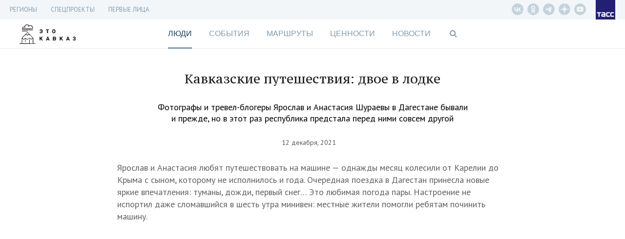

--- FILE ---
content_type: text/html; charset=UTF-8
request_url: https://etokavkaz.ru/video/kavkazskie-puteshestviya-dvoe-v-lodke
body_size: 14271
content:
<!DOCTYPE html>
<html lang="ru" ng-app="myApp" class="no-js" ng-init="$root.pageTitle = 'Кавказские путешествия: двое в лодке - Это Кавказ'; $root.currentSection='people'">
<head>
    <base href="/">
    <meta charset="utf-8">
    <meta http-equiv="X-UA-Compatible" content="IE=edge">
    <meta name="title" content="" />
<meta name="description" content="Фотографы и тревел-блогеры Ярослав и Анастасия Шураевы в Дагестане бывали и прежде, но в этот раз республика предстала перед ними совсем другой" />
<meta property="og:title" content="Кавказские путешествия: двое в лодке" />
<meta property="og:type" content="article" />
<meta property="og:image" content="https://cdn-media.tass.ru/etokavkaz/e/3/e34fac0e8850e20bf690c6f7de8ab746f06bace9.png" />
<meta property="og:description" content="Фотографы и тревел-блогеры Ярослав и Анастасия Шураевы в Дагестане бывали и прежде, но в этот раз республика предстала перед ними совсем другой" />
<meta property="og:url" content="https://etokavkaz.ru/video/kavkazskie-puteshestviya-dvoe-v-lodke" />
<meta name="twitter:card" content="summary_large_image" />
<meta property="fb:app_id" content="2358351007797103" />
<link rel="canonical" href="https://etokavkaz.ru/video/kavkazskie-puteshestviya-dvoe-v-lodke" />
<link rel="amphtml" href="https://etokavkaz.ru/amp/video/kavkazskie-puteshestviya-dvoe-v-lodke" />
<link rel="stylesheet" type="text/css" href="/assets/a58178e6/css/font-awesome.min.css" />
<link rel="stylesheet" type="text/css" href="/assets/280251c6/css/front-fonts.css" />
<link rel="stylesheet" type="text/css" href="/assets/e602f66e/css/layout-main.css" />
<link rel="stylesheet" type="text/css" href="/assets/e602f66e/css/banner.css" />
<link rel="stylesheet" type="text/css" href="/assets/e602f66e/css/overlay-main.css" />
<link rel="stylesheet" type="text/css" href="/assets/e602f66e/css/game.css" />
<link rel="stylesheet" type="text/css" href="/assets/e602f66e/css/blocks-overload.css" />
<link rel="stylesheet" type="text/css" href="/assets/c8b687fd/skin/blue.monday/css/jplayer.blue.monday.min.css" />
<script type="text/javascript" src="/assets/79aadafd/jquery.min.js"></script>
<script type="text/javascript" src="/assets/7bb406c5/angular.js/angular.min.js"></script>
<script type="text/javascript" src="/assets/7bb406c5/angular.js/angular-route.min.js"></script>
<script type="text/javascript" src="/assets/7bb406c5/angular.js/angular-animate.min.js"></script>
<script type="text/javascript" src="/assets/7bb406c5/angular.js/angular-touch.min.js"></script>
<script type="text/javascript" src="https://cdnjs.cloudflare.com/ajax/libs/angular-scroll/0.6.4/angular-scroll.min.js"></script>
<script type="text/javascript" src="/assets/11c6c2d8/modernizr.js"></script>
<script type="text/javascript" src="/assets/c8b687fd/jplayer/jquery.jplayer.min.js"></script>
<script type="text/javascript" src="/assets/320d531c/angular-jplayer.js"></script>
<script type="text/javascript" src="/assets/320d531c/angular-jplayer-templates.js"></script>
<script type="text/javascript" src="/assets/c96a8046/underscore-min.js"></script>
<script type="text/javascript" src="/assets/5fb6aa21/moment-with-locales.min.js"></script>
<script type="text/javascript" src="/assets/e602f66e/dist/app.min.js"></script>
<script type="text/javascript" src="/assets/ff5b7af0/copyright.js"></script>
<title ng-bind="$root.pageTitle">Кавказские путешествия: двое в лодке - Это Кавказ</title>
    <meta name="viewport" content="width=device-width, initial-scale=1">
    <meta name="scroll-history" content="false" />
    <meta name='yandex-verification' content='f704a35824e08659' />
    <meta name="google-site-verification" content="HC2kYkbAD7Uqcf8WDsvO7PQo1apSLgMTeOrIGRhevv4">
    <link rel="alternate" type="application/rss+xml" href="/rss" />
    <link rel="apple-touch-icon" sizes="76x76" href="/image/apple-touch-icons/apple-touch-icon-76x76.png">
    <link rel="apple-touch-icon" sizes="120x120" href="/image/apple-touch-icons/apple-touch-icon-120x120.png">
    <link rel="apple-touch-icon" sizes="152x152" href="/image/apple-touch-icons/apple-touch-icon-152x152.png">
    <link rel="apple-touch-icon" sizes="167x167" href="/image/apple-touch-icons/apple-touch-icon-167x167.png">
    <link rel="apple-touch-icon" sizes="180x180" href="/image/apple-touch-icons/apple-touch-icon-180x180.png">

    <!--DFP-->
    <script type="text/javascript">
        /*<![CDATA[*/
        var banners = [
            {"id":"adfox_165934640619697160","code":"adfox_165934640619697160","params":{p1:'cvhgx',p2:'gcah'},"slug":"top" },
            {"id":"adfox_165934663038698809","code":"adfox_165934663038698809","params":{p1:'cvhgy',p2:'hiut'},"slug":"240_400"},
            {"id":"adfox_16593468410645670","code":"adfox_16593468410645670","params":{p1:'cvhha',p2:'gcbv'},"slug":"mobile_300_250"},
            {"id":"adfox_165934675291371181","code":"adfox_165934675291371181","params":{p1:'cvhgz',p2:'gcce'},"slug":"mobile_320_100"}
        ];
        /*]]>*/
    </script>
    <script>window.yaContextCb = window.yaContextCb || [];</script>
    <script src="https://yandex.ru/ads/system/context.js" async></script>
    <!-- DO NOT MODIFY -->
    <!--DFP-->

</head>
<body ng-controller="Main" ng-class="{
  'b-fullnews-open': newsIsOpen,
  'b-side-open': menuIsOpen,
  'has-header-small': $location.path() != '/',
  'without-sections': isSectionsHide,
  'without-footer': isFooterHide,
  'page-is-first-persons': $root.firstPersons.isInit(),
  'page-is-index-first-persons': $root.firstPersons.isIndex,
  'page-unsubscribe': isPageUnsubscribe,
  'body_single-page': isSinglePage,
  'single-page': pageIsSingle,
  'main-page': pageIsMain,
}" id="body" ng-cloak>
<script async defer type="text/javascript" src="//vk.com/js/api/openapi.js?"></script>
<script type="text/javascript">
new Image().src = "//counter.yadro.ru/hit;TASS_total?r"+
escape(document.referrer)+((typeof(screen)=="undefined")?"":
";s"screen.width""screen.height""+(screen.colorDepth?
screen.colorDepth:screen.pixelDepth))";u"+escape(document.URL)
";"+Math.random();</script>

<!-- Yandex.Metrika counter -->
<script type="text/javascript" >
   (function(m,e,t,r,i,k,a){m[i]=m[i]||function()
{(m[i].a=m[i].a||[]).push(arguments)}
;
   m[i].l=1*new Date();k=e.createElement(t),a=e.getElementsByTagName(t)[0],k.async=1,k.src=r,a.parentNode.insertBefore(k,a)})
   (window, document, "script", "https://mc.yandex.ru/metrika/tag.js", "ym");
 
   ym(31231540, "init",
{         clickmap:true,         trackLinks:true,         accurateTrackBounce:true,         trackHash:true    }
);
</script>
<noscript><div><img src="https://mc.yandex.ru/watch/31231540" style="position:absolute; left:-9999px;" alt="" /></div></noscript>

<script type="text/javascript">
    window.isMainPage = !!'';
</script>

<div class="b-search" ng-class="{'b-search_opened': $root.isShowSearchForm}">
    <div class="b-search__shadow"></div>
    <div class="b-search__header">
        <div class="b-search__wrap wrap">
            <input type="text"
                   class="b-search__input"
                   placeholder="Поиск по сайту"
                   ng-model="search.short"
                   ng-change="searchShort()"
                   ng-model-options="{debounce: 500}"
                   ng-keypress="searchKeyPress($event)">
            <div class="b-search__close" ng-click="$root.isShowSearchForm=false;resetSearch();">
                <div class="icon"></div>
            </div>
        </div>
    </div>
    <div class="b-search__results">
        <div class="wrap">
            <div class="b-search__result" ng-animate="'animate'" ng-repeat="result in searchResult.short">
                <div class="datetime">{{result.published_at}}</div>
                <a ng-href="{{result.url}}" class="title" ng-click="$root.isShowSearchForm=false;resetSearch();">{{result.title}}</a>
            </div>
            <div class="b-search__result b-search__result_all" ng-show="searchResult.short.length>0">
                <a ng-click="goSearch()" class="title">Показать все результаты &rarr;</a>
            </div>
        </div>
    </div>
</div>
<div class="wrap-banner-top">
  
<div class="b-banner b-banner_dfp b-banner_slug-mobile_320_100">
    <div id="adfox_165934675291371181"></div>
</div>
<div class="b-check-visible_slug-mobile_320_100"></div>  
<div class="b-banner b-banner_dfp b-banner_slug-top">
    <div id="adfox_165934640619697160"></div>
</div>
<div class="b-check-visible_slug-top"></div></div>

<div class="wrap-header_fixed" ng-class="{'wrap-header_showed': header.isFixed }">
  
<div class="b-header-fixed" ng-class="{'b-header-fixed__without-button-back': isFirstPage()}">
    <div class="b-header-fixed__back" href ng-click="$back()"></div>
    <a class="b-header-fixed__logo" href="/"></a>
    <div class="b-header-fixed__menu">
        <div class="menu">
            <div class="menu__titles">
                <a ng-class="{&quot;menu__title_active&quot;: $root.currentSection == &quot;people&quot;}" class="menu__title" href="https://etokavkaz.ru/sections/people">Люди</a><a ng-class="{&quot;menu__title_active&quot;: $root.currentSection == &quot;page&quot;}" class="menu__title" href="https://etokavkaz.ru/sections/page">История Кабардино-Балкарии</a><a ng-class="{&quot;menu__title_active&quot;: $root.currentSection == &quot;life&quot;}" class="menu__title" href="https://etokavkaz.ru/sections/life">События</a><a ng-class="{&quot;menu__title_active&quot;: $root.currentSection == &quot;space&quot;}" class="menu__title" href="https://etokavkaz.ru/sections/space">Маршруты</a><a ng-class="{&quot;menu__title_active&quot;: $root.currentSection == &quot;values&quot;}" class="menu__title" href="https://etokavkaz.ru/sections/values">Ценности</a>            </div>
            <menu class="menu__links">
                <li class="links__item">
                    <a class="links__title">Регионы <span class="links__state"></span></a>
                    <div class="sublinks">
                        <a class="sublinks__item" target="_self" href="/dagestan">Дагенстан</a>
                        <a class="sublinks__item" target="_self" href="/ingushetija">Ингушетия</a>
                        <a class="sublinks__item" target="_self" href="/kbr">Кабардино-Балкария</a>
                        <a class="sublinks__item" target="_self" href="/kchr">Карачаево-Черкесия</a>
                        <a class="sublinks__item" target="_self" href="/sev_osetiya">Северная Осетия</a>
                        <a class="sublinks__item" target="_self" href="/stav_kray">Ставрополье</a>
                        <a class="sublinks__item" target="_self" href="/chechnya">Чечня</a>
                    </div>
                </li>
                <li class="links__item">
                    <a class="links__title" href="/pervye-litca-kavkaza">Первые лица Кавказа</a>
                </li>
                <li class="links__item">
                    <a class="links__title">Спецпроекты <span class="links__state"></span></a>
                <div class="sublinks">
                    <a class="sublinks__item" target="_self" href="/spec/chuzih-detej-ne-bivaet">Чужих детей не бывает</a>
                    <a class="sublinks__item" target="_self" href="/spec/victory_day">Дожить до победы</a>
                    <a class="sublinks__item" target="_self" href="/derbent-2000">Дербент 2000</a>
                    <a class="sublinks__item" target="_self" href="/spec/mashuk-2015">Куда уходят гранты</a>
                    <a class="sublinks__item" target="_self" href="/spec/kak-spasti-mir">Как спасти мир</a>
                </div>
                </li>
                <li class="links__item links__item_divider"></li>
                                <li class="links__item" ng-class="{'links__item_active': $root.currentSection == 'people'}"
                    ng-click="$root.currentSection = 'people'">
                    <a class="links__title" href="https://etokavkaz.ru/sections/people">Люди</a>
                </li>
                                <li class="links__item" ng-class="{'links__item_active': $root.currentSection == 'page'}"
                    ng-click="$root.currentSection = 'page'">
                    <a class="links__title" href="https://etokavkaz.ru/sections/page">История Кабардино-Балкарии</a>
                </li>
                                <li class="links__item" ng-class="{'links__item_active': $root.currentSection == 'life'}"
                    ng-click="$root.currentSection = 'life'">
                    <a class="links__title" href="https://etokavkaz.ru/sections/life">События</a>
                </li>
                                <li class="links__item" ng-class="{'links__item_active': $root.currentSection == 'space'}"
                    ng-click="$root.currentSection = 'space'">
                    <a class="links__title" href="https://etokavkaz.ru/sections/space">Маршруты</a>
                </li>
                                <li class="links__item" ng-class="{'links__item_active': $root.currentSection == 'values'}"
                    ng-click="$root.currentSection = 'values'">
                    <a class="links__title" href="https://etokavkaz.ru/sections/values">Ценности</a>
                </li>
                
                <li class="links__item" ng-class="{'active': $root.currentSection == 'news'}"
                    ng-click="$root.currentSection = 'news'">
                    <a class="links__title" href="/news">Новости</a>
                </li>
            </menu>
        </div>
    </div>
    <div class="b-header-fixed__title" ng-show="$root.pageTitle">{{$root.pageTitleShort}}</div>
    <div class="b-header-fixed__panel" ng-init="isOpenSharingPanel=false" ng-class="{'b-header-fixed__panel_collapsed' : !isOpenSharingPanel}">
        <div class="sharing">
            <div class="sharing__group_all" ng-controller="SocialCtrl">
                <div class="sharing__item" ng-click="socialLinks('vk')">
                    <div class="fa fa-vk"></div>
                </div>
                <div class="sharing__group">
                    <div class="sharing__item" ng-click="socialLinks('ok')">
                        <div class="fa fa-odnoklassniki"></div>
                    </div>
                    <div class="sharing__item">
                        <div class="fa fa-envelope" ng-click="$root.subscribeForm.isShow=true"></div>
                    </div>
                </div>
                <a class="sharing__item sharing__item_whatsapp" href="whatsapp://send?text={{$root.href}}">
                    <div class="fa fa-whatsapp"></div>
                </a>
            </div>
            <div class="sharing__item sharing__item_share sharing__item_no-animate" ng-click="isOpenSharingPanel=true" ng-show="!isOpenSharingPanel">
                <div class="fa fa-ellipsis-h"></div>
                <div class="fa fa-share"></div>
            </div>
            <div class="sharing__item sharing__item_close sharing__item_no-animate" ng-click="isOpenSharingPanel=false" ng-show="isOpenSharingPanel">
                <div class="icon_close"></div>
            </div>
        </div>
        <div class="search">
            <div class="fa fa-search" ng-click="$root.isShowSearchForm=true"></div>
        </div>
        <div class="menu">
            <div class="icon_menu" ng-click="toggleMenu(true)"></div>
        </div>
    </div>
  <div class="b-header-fixed__progressbar" ng-style="{'width': header.progressbar.position + '%'}"></div>
</div>
</div>

<div class="wrap-header_static">

  <div class="wrap-menu-additional">
    <div class="b-menu-additional">
  <div class="b-menu-additional__links">
    <div class="links">
            <div class="links__item">
        <a class="links__title" target="_self" href="/longread">Регионы</a>                <div class="sublinks">
            <a class="sublinks__item" target="_self" href="/dagestan">Дагестан</a><a class="sublinks__item" target="_self" href="/ingushetija">Ингушетия</a><a class="sublinks__item" target="_self" href="/kbr">Кабардино-Балкария</a><a class="sublinks__item" target="_self" href="/kchr">Карачаево-Черкесия</a><a class="sublinks__item" target="_self" href="/sev_osetiya">Северная Осетия</a><a class="sublinks__item" target="_self" href="/stav_kray">Ставрополье</a><a class="sublinks__item" target="_self" href="/chechnya">Чечня</a>        </div>
            </div>
            <div class="links__item">
        <a class="links__title" target="_self">СПЕЦПРОЕКТЫ</a>                <div class="sublinks">
            <a href="https://spec.tass.ru/seasons-etokavkaz/" rel="nofollow" class="sublinks__item" >Кавказские сезоны</a><a href="https://spec.tass.ru/etokavkazgame/" rel="nofollow" class="sublinks__item" >Покорители вершин. Квест по тропам Северного Кавказа</a><a href="https://expoinvest.etokavkaz.ru/" rel="nofollow" class="sublinks__item" >Кавказская инвестиционная выставка</a><a class="sublinks__item" target="_self" href="https://etokavkaz.ru/spec/victory_day">Дожить до победы</a><a class="sublinks__item" href="https://etokavkaz.ru/spec/prikazano_deportirovat">Приказано депортировать</a><a class="sublinks__item" href="https://etokavkaz.ru/spec/amuzgi">Оживляя Амузги</a><a class="sublinks__item" href="https://etokavkaz.ru/spec/granti-2016">На энтузиазме и гранте</a><a class="sublinks__item" href="https://etokavkaz.ru/spec/vipusk">После уроков</a><a class="sublinks__item" href="https://etokavkaz.ru/spec/euro2018">Жизнь в схватке</a><a href="http://spec.tass.ru/yahting/" rel="nofollow" class="sublinks__item" target="_self" >Свистать всех наверх!</a><a class="sublinks__item" target="_blank" href="https://etokavkaz.ru/spec/ptici_kavkaza">Птицы Кавказа</a><a href="https://photo2020.etokavkaz.ru/" rel="nofollow" class="sublinks__item" >Фотоконкурс. Кавказ без границ</a><a href="https://grozny.etokavkaz.ru/" rel="nofollow" class="sublinks__item" >Звездный Грозный</a><a href="https://sevkavfest.etokavkaz.ru/" rel="nofollow" class="sublinks__item" >Фестиваль «Северный Кавказ: синтез мира, синтез искусств»</a><a href="https://voina.etokavkaz.ru/" rel="nofollow" class="sublinks__item" >Кавказская война</a><a href="https://elbrus.etokavkaz.ru/" rel="nofollow" class="sublinks__item" >Эльбрус для всех</a><a href="http://photokonkurs2017.tass.ru/" rel="nofollow" class="sublinks__item" target="_self" >Фотоконкурс. Стоп-кадр</a><a href="http://spec.tass.ru/9maykavkaz/" rel="nofollow" class="sublinks__item" target="_self" >Битва за Кавказ</a><a href="https://11sekretov.etokavkaz.ru/" rel="nofollow" class="sublinks__item" target="_self" >11 секретов крепкого брака</a><a href="https://nauka.etokavkaz.ru/" rel="nofollow" class="sublinks__item" target="_self" >Как наука побеждает</a><a class="sublinks__item" target="_self" href="/khrebet/ru">Хребет</a><a class="sublinks__item" href="https://etokavkaz.ru/spec/victimsday2018">«В любой момент тебя и твоих родных перемелет эта страшная машина»</a><a class="sublinks__item" target="_self" href="https://etokavkaz.ru/spec/chuzih-detej-ne-bivaet">Чужих детей не бывает</a><a class="sublinks__item" href="https://etokavkaz.ru/spec/zaur">Горец и его мечта</a><a class="sublinks__item" target="_self" href="https://etokavkaz.ru/spec/mashuk-2015">Куда уходят гранты</a><a class="sublinks__item" target="_self" href="/derbent-2000">Дербент 2000</a><a class="sublinks__item" target="_self" href="https://etokavkaz.ru/spec/kak-spasti-mir">Как спасти мир</a><a class="sublinks__item" href="https://etokavkaz.ru/spec/hadj">Хадж: 15 вопросов о главном событии в жизни мусульманина</a><a class="sublinks__item" href="https://etokavkaz.ru/spec/buket-gorca">Букет горца: все о горском чае</a><a href="http://itogi2016.etokavkaz.ru/" rel="nofollow" class="sublinks__item" target="_self" >Этот год запомнится</a><a class="sublinks__item" href="https://etokavkaz.ru/spec/itogi2018">Кавказ — 2018</a><a class="sublinks__item" href="https://etokavkaz.ru/pervye-litca-kavkaza">Первые лица</a><a class="sublinks__item" href="https://etokavkaz.ru/spec/kubachi">Кубачи: полный гид по древнему аулу мастеров в Дагестане</a><a class="sublinks__item" href="https://etokavkaz.ru/spec/drakony-okhranyayushchie-dom">Драконы, охраняющие дом</a><a class="sublinks__item" href="https://etokavkaz.ru/spec/eto-kavkaz-gde-serdtce-zamiraet-i-kuda-khochetsya-vernutsya">«Это Кавказ»: где сердце замирает и куда хочется вернуться</a>        </div>
            </div>
            <div class="links__item">
        <a class="links__title" href="https://etokavkaz.ru/pervye-litca-kavkaza">Первые лица</a>            </div>
    </div>
  </div>
  <div class="b-menu-additional__panel">
    <div class="b-menu-additional__social">
      <div class="social">
          <a href="https://vk.com/etokavkaz_official" rel="nofollow" class="social__item vk__header" target="_blank"></a>
          <a href="https://ok.ru/group/52985344819345" rel="nofollow" class="social__item odnoklassniki__header" target="_blank"></a>
          <a href="https://t.me/etokavkaz_ru" rel="nofollow" class="social__item telegram__header" target="_blank"></a>
          <a href="https://dzen.ru/etokavkaz.ru" rel="nofollow" class="social__item dzen__header" target="_blank"></a>
          <a href="https://www.youtube.com/@eto_kavkaz" rel="nofollow" class="social__item youtube-play__header" target="_blank"></a>
      </div>
    </div>
  </div>
  <a class="logo logo_tass" href="http://tass.ru"></a>
  <div class="menu-link fa fa-bars" ng-click="toggleMenu(true)"></div>
</div>
  </div>

  <div class="wrap-top">
      <header class="wrap header">
    <a href="/" class="logo-kavkaz" ng-class="{'logo-kavkaz_moved-banner': $root.DFP.statuses['mobile_320_100'].isInit && $('.b-banner_slug-mobile_320_100').height()}"></a>
    <a href ng-click="$back()" class="header__back" ng-hide="isFirstPage()"></a>
</header>
      <div class="wrap wrap-menu">
        <nav class="b-nav">
    <a ng-class="{&quot;active&quot;: $root.currentSection == &quot;people&quot;}" ng-click="$root.currentSection = &quot;people&quot;" href="https://etokavkaz.ru/sections/people">Люди</a><a ng-class="{&quot;active&quot;: $root.currentSection == &quot;life&quot;}" ng-click="$root.currentSection = &quot;life&quot;" href="https://etokavkaz.ru/sections/life">События</a><a ng-class="{&quot;active&quot;: $root.currentSection == &quot;space&quot;}" ng-click="$root.currentSection = &quot;space&quot;" href="https://etokavkaz.ru/sections/space">Маршруты</a><a ng-class="{&quot;active&quot;: $root.currentSection == &quot;values&quot;}" ng-click="$root.currentSection = &quot;values&quot;" href="https://etokavkaz.ru/sections/values">Ценности</a><a ng-class="{&quot;active&quot;: $root.currentSection == &quot;news&quot;}" ng-click="$root.currentSection = &quot;news&quot;" href="/news">Новости</a>    <span class="search fa fa-search" ng-click="$root.isShowSearchForm=true"></span>
</nav>
<div class="menu-link fa fa-bars" ng-click="menuIsOpen=true"></div>      </div>
  </div>

</div>

<div class="side">
    <div class="side__shadow"></div>
    <div class="side__content">
        <div class="side__wrapper">
            <nav class="side__additional-menu">
                <menu class="links">
            <li class="links__item">
        <a class="links__title" target="_self">Регионы<span class="links__state"></span></a>                    <div class="sublinks">
                <a class="sublinks__item" target="_self" href="/dagestan">Дагестан</a><a class="sublinks__item" target="_self" href="/ingushetija">Ингушетия</a><a class="sublinks__item" target="_self" href="/kbr">Кабардино-Балкария</a><a class="sublinks__item" target="_self" href="/kchr">Карачаево-Черкесия</a><a class="sublinks__item" target="_self" href="/sev_osetiya">Северная Осетия</a><a class="sublinks__item" target="_self" href="/stav_kray">Ставрополье</a><a class="sublinks__item" target="_self" href="/chechnya">Чечня</a>            </div>
            </li>
            <li class="links__item">
        <a class="links__title" target="_self">СПЕЦПРОЕКТЫ<span class="links__state"></span></a>                    <div class="sublinks">
                <a href="https://spec.tass.ru/seasons-etokavkaz/" rel="nofollow" class="sublinks__item" >Кавказские сезоны</a><a href="https://spec.tass.ru/etokavkazgame/" rel="nofollow" class="sublinks__item" >Покорители вершин. Квест по тропам Северного Кавказа</a><a href="https://expoinvest.etokavkaz.ru/" rel="nofollow" class="sublinks__item" >Кавказская инвестиционная выставка</a><a class="sublinks__item" target="_self" href="https://etokavkaz.ru/spec/victory_day">Дожить до победы</a><a class="sublinks__item" href="https://etokavkaz.ru/spec/prikazano_deportirovat">Приказано депортировать</a><a class="sublinks__item" href="https://etokavkaz.ru/spec/amuzgi">Оживляя Амузги</a><a class="sublinks__item" href="https://etokavkaz.ru/spec/granti-2016">На энтузиазме и гранте</a><a class="sublinks__item" href="https://etokavkaz.ru/spec/vipusk">После уроков</a><a class="sublinks__item" href="https://etokavkaz.ru/spec/euro2018">Жизнь в схватке</a><a href="http://spec.tass.ru/yahting/" rel="nofollow" class="sublinks__item" target="_self" >Свистать всех наверх!</a><a class="sublinks__item" target="_blank" href="https://etokavkaz.ru/spec/ptici_kavkaza">Птицы Кавказа</a><a href="https://photo2020.etokavkaz.ru/" rel="nofollow" class="sublinks__item" >Фотоконкурс. Кавказ без границ</a><a href="https://grozny.etokavkaz.ru/" rel="nofollow" class="sublinks__item" >Звездный Грозный</a><a href="https://sevkavfest.etokavkaz.ru/" rel="nofollow" class="sublinks__item" >Фестиваль «Северный Кавказ: синтез мира, синтез искусств»</a><a href="https://voina.etokavkaz.ru/" rel="nofollow" class="sublinks__item" >Кавказская война</a><a href="https://elbrus.etokavkaz.ru/" rel="nofollow" class="sublinks__item" >Эльбрус для всех</a><a href="http://photokonkurs2017.tass.ru/" rel="nofollow" class="sublinks__item" target="_self" >Фотоконкурс. Стоп-кадр</a><a href="http://spec.tass.ru/9maykavkaz/" rel="nofollow" class="sublinks__item" target="_self" >Битва за Кавказ</a><a href="https://11sekretov.etokavkaz.ru/" rel="nofollow" class="sublinks__item" target="_self" >11 секретов крепкого брака</a><a href="https://nauka.etokavkaz.ru/" rel="nofollow" class="sublinks__item" target="_self" >Как наука побеждает</a><a class="sublinks__item" target="_self" href="/khrebet/ru">Хребет</a><a class="sublinks__item" href="https://etokavkaz.ru/spec/victimsday2018">«В любой момент тебя и твоих родных перемелет эта страшная машина»</a><a class="sublinks__item" target="_self" href="https://etokavkaz.ru/spec/chuzih-detej-ne-bivaet">Чужих детей не бывает</a><a class="sublinks__item" href="https://etokavkaz.ru/spec/zaur">Горец и его мечта</a><a class="sublinks__item" target="_self" href="https://etokavkaz.ru/spec/mashuk-2015">Куда уходят гранты</a><a class="sublinks__item" target="_self" href="/derbent-2000">Дербент 2000</a><a class="sublinks__item" target="_self" href="https://etokavkaz.ru/spec/kak-spasti-mir">Как спасти мир</a><a class="sublinks__item" href="https://etokavkaz.ru/spec/hadj">Хадж: 15 вопросов о главном событии в жизни мусульманина</a><a class="sublinks__item" href="https://etokavkaz.ru/spec/buket-gorca">Букет горца: все о горском чае</a><a href="http://itogi2016.etokavkaz.ru/" rel="nofollow" class="sublinks__item" target="_self" >Этот год запомнится</a><a class="sublinks__item" href="https://etokavkaz.ru/spec/itogi2018">Кавказ — 2018</a><a class="sublinks__item" href="https://etokavkaz.ru/pervye-litca-kavkaza">Первые лица</a><a class="sublinks__item" href="https://etokavkaz.ru/spec/kubachi">Кубачи: полный гид по древнему аулу мастеров в Дагестане</a><a class="sublinks__item" href="https://etokavkaz.ru/spec/drakony-okhranyayushchie-dom">Драконы, охраняющие дом</a><a class="sublinks__item" href="https://etokavkaz.ru/spec/eto-kavkaz-gde-serdtce-zamiraet-i-kuda-khochetsya-vernutsya">«Это Кавказ»: где сердце замирает и куда хочется вернуться</a>            </div>
            </li>
            <li class="links__item">
        <a class="links__title" href="https://etokavkaz.ru/pervye-litca-kavkaza">Первые лица</a>            </li>
    </menu>
            </nav>
            <nav class="side__main-menu">
                <menu>
            <li ng-class="{'active': $root.currentSection == 'people'}"
            ng-click="$root.currentSection = 'people'">
            <a href="https://etokavkaz.ru/sections/people">Люди</a>
        </li>
            <li ng-class="{'active': $root.currentSection == 'life'}"
            ng-click="$root.currentSection = 'life'">
            <a href="https://etokavkaz.ru/sections/life">События</a>
        </li>
            <li ng-class="{'active': $root.currentSection == 'space'}"
            ng-click="$root.currentSection = 'space'">
            <a href="https://etokavkaz.ru/sections/space">Маршруты</a>
        </li>
            <li ng-class="{'active': $root.currentSection == 'values'}"
            ng-click="$root.currentSection = 'values'">
            <a href="https://etokavkaz.ru/sections/values">Ценности</a>
        </li>
    
    <li ng-class="{'active': $root.currentSection == 'news'}"
        ng-click="$root.currentSection = 'news'">
        <a href="/news">Новости</a>
    </li>
</menu>            </nav>
            <form class="b-search-mob" ng-submit="openSearch('short');resetSearch()">
                <button class="search-text" type="submit">
                    <i class="fa fa-search"></i>
                </button>
                <input type="search" placeholder="Поиск" class="b-search-mob__input" ng-model="search.short" name="qSide">
                <button class="remove-text" type="button" ng-show="search.short.length>0" ng-click="resetSearch()">
                    <i class="fa fa-times"></i>
                </button>
            </form>
            <a href ng-click="menuIsOpen=false" class="js-close-menu side__close"></a>
        </div>
    </div>
</div>
<script type="text/javascript">
    $('.links__item:has(.links__state)').click(function(){
        $(this).toggleClass('links__item_open');
        $(this).find('.sublinks').slideToggle(300);
    })
</script>

<div class="wrap-white wrap-relative">
    <div ng-view class="wrap wrap-content" autoscroll="needToScrollTop">
      <div class="b-p-center b-p-nobd b-p-bottom b-p-without-vertical-photo">
    <div class="b-p-content ">
        <h1 class="b-p-content__title">Кавказские путешествия: двое в лодке</h1>
                    <div class="b-p-content__text">Фотографы и тревел-блогеры Ярослав и Анастасия Шураевы в Дагестане бывали и прежде, но в этот раз республика предстала перед ними совсем другой</div>
                <div class="b-p-content__details">
            <div class="b-p-content__published">12 декабря, 2021</div>
        </div>
    </div>
</div>
<div class="b-content__menu  b-content__menu_hidden menu"
    ng-class="{'b-content__menu_sticked' : $root.firstPersons.menu.isSticked, 'b-content__menu_open': $root.firstPersons.menu.isOpen}">
    <div class="menu__header">
        <div class="menu__back" ng-click="$back()" ng-hide="isFirstPage()"></div>
        <div class="menu__open" ng-click="$root.firstPersons.menu.open()"></div>
        <a href="/" class="logo logo_first-persons">
            <div class="logo__postfix">ПЕРВЫЕ ЛИЦА<br/>КАВКАЗА</div>
        </a>
        <div class="header__title">Кавказские путешествия: двое в лодке</div>
        <div class="logo logo_info" ng-click="$root.firstPersons.popup.open()"></div>
        <a href="http://tass.ru" class="logo logo_tass"></a>
    </div>
    <div class="menu__wrapper">
        <ul class="menu__items">
            <li class="menu__item menu__title" ng-click="goUp();$root.firstPersons.menu.close();">Кавказские путешествия: двое в лодке</li>
                        <div class="menu__close" ng-click="$root.firstPersons.menu.close()"></div>
        </ul>
    </div>
</div>


<div class="b-content page-content articleGA" ng-init="$root.firstPersons.init(!!0)">
        <div data-io-article-url="https://etokavkaz.ru/video/kavkazskie-puteshestviya-dvoe-v-lodke">
        <div data-block-hash="7e8568d7672f0fc12b308f56e4430bda">
    <p class="ng-scope">Ярослав и Анастасия любят путешествовать на машине — однажды месяц колесили от Карелии до Крыма с сыном, которому не исполнилось и года. Очередная поездка в Дагестан принесла новые яркие впечатления: туманы, дожди, первый снег… Это любимая погода пары. Настроение не испортил даже сломавшийся в шесть утра минивен: местные жители помогли ребятам починить машину.</p></div>
<div class="html-block b-widget fcenter" data-block-hash="2230369425" >
    <div class="html-content">
        <figure class="wide"> <iframe width="100%" height="563" src="https://www.youtube.com/embed/bl0clAyz5gM?VQ=HD720&showinfo=0" frameborder="0" allow="autoplay; encrypted-media" allowfullscreen></iframe></figure>    </div>
</div><p>
    </p>
    </div>

    </div>

<div class="b-banner b-banner_dfp b-banner_slug-mobile_300_250">
    <div id="adfox_16593468410645670"></div>
</div>
<div class="b-check-visible_slug-mobile_300_250"></div>
<div class="b-content_social" ng-controller="SocialCtrl" ng-init="withCounters=true">
    <div class="b-social__items">
        <div ng-click="socialLinks('vk', null, null, null, 'https://etokavkaz.ru/video/kavkazskie-puteshestviya-dvoe-v-lodke')"
           class="b-social__link b-social__link_vk">
           <div class="badge" ng-show="shareCounters.vk">{{shareCounters.vk}}</div>
       </div>
       <div ng-click="socialLinks('ok', null, null, null, 'https://etokavkaz.ru/video/kavkazskie-puteshestviya-dvoe-v-lodke')"
           class="b-social__link b-social__link_ok">
           <div class="badge" ng-show="shareCounters.ok">{{shareCounters.ok}}</div>
       </div>
    </div>
</div>
<div class="hr"></div>
<section class="tags-block clearfix">
    <h4>Рубрики</h4>
        <div class="tags-list">
                                        <a href="https://etokavkaz.ru/dagestan/tag" class="tag-item">Дагестан</a>
                            <a href="https://etokavkaz.ru/video" class="tag-item">Видео</a>
                    </div>
</section>
<div class="b-shadow b-shadow_first-persons" ng-if="$root.firstPersons.popup.isOpen" ng-click="$root.firstPersons.popup.close()">
    <div class="b-popup b-popup_first-persons" ng-click="$event.stopPropagation()">
        <div class="wrapper">
            <div class="close" ng-click="$root.firstPersons.popup.close()"></div>
            <div class="text">
                <b class="title">О ПРОЕКТЕ</b>
                <p><strong>«Первые лица Кавказа»</strong> — специальный проект портала «Это Кавказ» и информационного агентства ТАСС. В интервью с видными представителями региона — руководителями органов власти, главами крупнейших корпораций и компаний, лидерами общественного мнения, со всеми, кто действительно первый в своем деле, — мы говорим о главном: о жизни, о ценностях, о мыслях, о чувствах — обо всем, что не попадает в официальные отчеты, о самом личном и сокровенном.</p>
            </div>
        </div>
    </div>
</div>
<div class="hr"></div>
<div id="smi24" class="scale-smi24">
    <div class="smi24 wrap wrap-smi24">
        <div id="adfox_h_obmenka_smi_24"></div>
        <script type="text/javascript" charset="utf-8">
            window.yaContextCb.push(()=>{
                Ya.adfoxCode.create({
                    ownerId: 255516,
                    containerId: 'adfox_h_obmenka_smi_24',
                    params: {
                        p1: 'cwzae',
                        p2: 'y'
                    }
                })
            })
        </script>
    </div>
</div>
    <section class="b-items dynamic-articles b-items_see-also" ng-init="lengthArray = 6" ng-controller="tmSlider">
        <div class="b-items__title">СМОТРИТЕ ТАКЖЕ</div>
        <div class="b-items__scale" ng-style="{'margin-left': -curItem * 100 + '%'}"
            ng-swipe-left="next()" ng-swipe-right="prev()">
            <article class=" item load-more-item" data-time="1768463878" data-id="6654">
    <a style="background-image:url(https://cdn-media.tass.ru/width/300_9359b526/etokavkaz/a/b/abf1a19032bd2a398d427ea1ba846124ca109883.jpg)" href="https://etokavkaz.ru/obshchestvo/vmesto-karery-v-moskve-vid-na-gory"  class="item__img">
        <img class="item__format" src="[data-uri]"/>
            </a>
    <div class="item__info">
        <a href="https://etokavkaz.ru/obshchestvo" class="item__tag" target="_self">Общество</a>
    </div>
    <a class="unstyled-link" href="https://etokavkaz.ru/obshchestvo/vmesto-karery-v-moskve-vid-na-gory" >
        <h4 class="item__title">
            Вместо карьеры в Москве — вид на горы

        </h4>
    </a>
    <a class="item__text unstyled-link" href="https://etokavkaz.ru/obshchestvo/vmesto-karery-v-moskve-vid-na-gory">
        Четыре истории девушек из разных уголков России, которые нашли свой дом на Кавказе. Что заставило их остаться в регионе?    </a>
</article>
<article class=" item load-more-item" data-time="1768377393" data-id="6652">
    <a style="background-image:url(https://cdn-media.tass.ru/width/300_9359b526/etokavkaz/3/7/37a083f90d3e45ce37f2832915296f6d14639057.jpg)" href="https://etokavkaz.ru/sdelano-na-kavkaze/lokalnye-brendy-i-k-pop-kak-severnyi-kavkaz-menyaet-marketpleisy"  class="item__img">
        <img class="item__format" src="[data-uri]"/>
            </a>
    <div class="item__info">
        <a href="https://etokavkaz.ru/sdelano-na-kavkaze" class="item__tag" target="_self">Сделано на Кавказе</a>
    </div>
    <a class="unstyled-link" href="https://etokavkaz.ru/sdelano-na-kavkaze/lokalnye-brendy-i-k-pop-kak-severnyi-kavkaz-menyaet-marketpleisy" >
        <h4 class="item__title">
            Локальные бренды и K-pop. Как Северный Кавказ меняет маркетплейсы

        </h4>
    </a>
    <a class="item__text unstyled-link" href="https://etokavkaz.ru/sdelano-na-kavkaze/lokalnye-brendy-i-k-pop-kak-severnyi-kavkaz-menyaet-marketpleisy">
        Маркетплейсы инвестируют в логистику, продавцы приходят и уходят, а покупатели ищут на площадках товары с Северного Кавказа. Разбираемся, что покупают туристы, побывавшие в регионе, а что — местные    </a>
</article>
<article class=" item load-more-item" data-time="1768291375" data-id="6650">
    <a style="background-image:url(https://cdn-media.tass.ru/width/300_9359b526/etokavkaz/5/e/5e116c7bdee74535052ae8ca16c9801588fe3d8a.jpg)" href="https://etokavkaz.ru/mudrost/ya-prosto-mama"  class="item__img">
        <img class="item__format" src="[data-uri]"/>
            </a>
    <div class="item__info">
        <a href="https://etokavkaz.ru/mudrost" class="item__tag" target="_self">Мудрость</a>
    </div>
    <a class="unstyled-link" href="https://etokavkaz.ru/mudrost/ya-prosto-mama" >
        <h4 class="item__title">
            «Я просто мама»

        </h4>
    </a>
    <a class="item__text unstyled-link" href="https://etokavkaz.ru/mudrost/ya-prosto-mama">
        История женщины из горного Дагестана, которая воспитала десятерых детей, стала матерью-героиней и единственной опорой для семьи    </a>
</article>
<article class=" item load-more-item" data-time="1767944571" data-id="6646">
    <a style="background-image:url(https://cdn-media.tass.ru/width/300_9359b526/etokavkaz/c/7/c73504bc9a39fd89dcfb7204298a9470d678665c.jpg)" href="https://etokavkaz.ru/khoroshii-vkus/samye-populyarnye-blyuda-iz-regionov-severnogo-kavkaza-s-poshagovymi-retceptami"  class="item__img">
        <img class="item__format" src="[data-uri]"/>
            </a>
    <div class="item__info">
        <a href="https://etokavkaz.ru/khoroshii-vkus" class="item__tag" target="_self">Хороший вкус</a>
    </div>
    <a class="unstyled-link" href="https://etokavkaz.ru/khoroshii-vkus/samye-populyarnye-blyuda-iz-regionov-severnogo-kavkaza-s-poshagovymi-retceptami" >
        <h4 class="item__title">
            Самые популярные блюда из регионов Северного Кавказа с пошаговыми рецептами по версии ИИ

        </h4>
    </a>
    <a class="item__text unstyled-link" href="https://etokavkaz.ru/khoroshii-vkus/samye-populyarnye-blyuda-iz-regionov-severnogo-kavkaza-s-poshagovymi-retceptami">
        Как готовить самые популярные блюда Ставрополья, Карачаево-Черкесии, Кабардино-Балкарии, Северной Осетии, Ингушетии, Чечни и Дагестана    </a>
</article>
<article class=" item load-more-item" data-time="1767089113" data-id="6636">
    <a style="background-image:url(https://cdn-media.tass.ru/width/300_9359b526/etokavkaz/7/0/706df51297fca1260c4fcc43a2bb7d8b7e88cb8c.jpg)" href="https://etokavkaz.ru/khoroshii-vkus/sogrevayushchii-no-ne-goryachitelnyi"  class="item__img">
        <img class="item__format" src="[data-uri]"/>
            </a>
    <div class="item__info">
        <a href="https://etokavkaz.ru/khoroshii-vkus" class="item__tag" target="_self">Хороший вкус</a>
    </div>
    <a class="unstyled-link" href="https://etokavkaz.ru/khoroshii-vkus/sogrevayushchii-no-ne-goryachitelnyi" >
        <h4 class="item__title">
            Согревающий, но не горячительный

        </h4>
    </a>
    <a class="item__text unstyled-link" href="https://etokavkaz.ru/khoroshii-vkus/sogrevayushchii-no-ne-goryachitelnyi">
        Когда пробовать безалкогольный глинтвейн, если не в холодное время года? Собрали несколько рецептов напитка — от самого простого до немного замороченного    </a>
</article>
<article class=" item load-more-item" data-time="1767081323" data-id="6634">
    <a style="background-image:url(https://cdn-media.tass.ru/width/300_9359b526/etokavkaz/4/e/4e700f7f19c2acb020ce38b94a6688d1995a3ab4.png)" href="https://etokavkaz.ru/turizm/suvenir-s-aktcentom-chto-privezti-iz-poezdki-na-severnyi-kavkaz"  class="item__img">
        <img class="item__format" src="[data-uri]"/>
            </a>
    <div class="item__info">
        <a href="https://etokavkaz.ru/turizm" class="item__tag" target="_self">Туризм</a>
    </div>
    <a class="unstyled-link" href="https://etokavkaz.ru/turizm/suvenir-s-aktcentom-chto-privezti-iz-poezdki-na-severnyi-kavkaz" >
        <h4 class="item__title">
            Сувенир с акцентом: что привезти из поездки на Северный Кавказ

        </h4>
    </a>
    <a class="item__text unstyled-link" href="https://etokavkaz.ru/turizm/suvenir-s-aktcentom-chto-privezti-iz-poezdki-na-severnyi-kavkaz">
        Составили список кандидатов в ваш чемодан    </a>
</article>
        </div>
        <div class="b-items__pagination">
            <div class="pagination">
                            <div class="pagination__item" ng-click="curItem=0" ng-class="{'pagination__item_active': curItem == 0}"></div>
                            <div class="pagination__item" ng-click="curItem=1" ng-class="{'pagination__item_active': curItem == 1}"></div>
                            <div class="pagination__item" ng-click="curItem=2" ng-class="{'pagination__item_active': curItem == 2}"></div>
                            <div class="pagination__item" ng-click="curItem=3" ng-class="{'pagination__item_active': curItem == 3}"></div>
                            <div class="pagination__item" ng-click="curItem=4" ng-class="{'pagination__item_active': curItem == 4}"></div>
                            <div class="pagination__item" ng-click="curItem=5" ng-class="{'pagination__item_active': curItem == 5}"></div>
                        </div>
        </div>
    </section>
    </div>

    <footer bind-compiled-html="footerHtml"></footer>
</div>
<div class="b-button b-button_go-up" ng-class="{'b-button_sticked' : buttonGoUp.isSticked, 'b-button_hidden': !buttonGoUp.isShow}"
     ng-style="{'bottom': buttonGoUp.bottom + 'px'}" ng-click="goUp()"></div>
</body>

<script type="text/javascript">
  function range2Html(range){
    var div = document.createElement('div');
    div.appendChild(range.cloneContents());
    return div.innerHTML;
  }

  $(document).bind('keydown', function(e){
    if ((e.keyCode == 10 || e.keyCode == 13) && e.ctrlKey) {
      var typos = [];

      var punkts = [' ', '\r', '\n', ',', ';', ':', ',', '.','-'],
          selection = window.getSelection(),
          range = selection.getRangeAt(0).cloneRange(),
          textRange = range.toString(),
          hashBlocks = $(range.commonAncestorContainer).find('[data-block-hash]'),
          firstHashBlock = $(range.startContainer).parents('[data-block-hash]'),
          lastHashBlock = $(range.endContainer).parents('[data-block-hash]'),
          isSelectOne = true,
          hash = null,
          fragment = null;

      // если начало выделения в блоке с хэшом
      if(firstHashBlock.length) {
        while(!(~punkts.indexOf(textRange[0]))
          && 0 < range.startOffset) {
          range.setStart(range.startContainer, range.startOffset - 1);
          textRange = range.toString();
        }
      } else {
        range.setStartBefore(hashBlocks[0]);
        isSelectOne = false;
      }

      // если конец выделения в блоке с хэшом
      if(lastHashBlock.length) {
        textRange = range.toString();
        while(!(~punkts.indexOf(textRange[textRange.length - 1]))
          && range.endContainer.length >= range.endOffset + 1) {
          range.setEnd(range.endContainer, range.endOffset + 1);
          textRange = range.toString();
        }
      } else {
        range.setEndAfter(hashBlocks[hashBlocks.length - 1]);
        isSelectOne = false;
      }

      fragment = range.cloneContents();

      var innerHashBlocks = fragment.querySelectorAll('[data-block-hash]'),
          countHashBlock = innerHashBlocks.length;

      if(firstHashBlock.attr('data-block-hash') == lastHashBlock.attr('data-block-hash')
        && isSelectOne) {

        hash = $(range.startContainer).parents('[data-block-hash]').attr('data-block-hash');

        if(hash.length) {
          $.ajax({
            url: window.location.href,
            data: {
              typo: range2Html(range),
              block_hash: hash
            }
          });
        }
      } else {
        var rangeItem = range.cloneRange();
        for(var i = 0; i < countHashBlock; i++) {
          rangeItem.setStartBefore(innerHashBlocks[i]);
          rangeItem.setEndAfter(innerHashBlocks[i]);

          hash = innerHashBlocks[i].getAttribute('data-block-hash');

          if(hash.length) {
            $.ajax({
              url: window.location.href,
              data: {
                typo: range2Html(rangeItem),
                block_hash: hash
              }
            });
          }
        }
      }

      selection = window.getSelection ? window.getSelection() : document.selection ? document.selection : null;
      if(!!selection) selection.empty ? selection.empty() : selection.removeAllRanges();
    }
  });
</script>

</html>


--- FILE ---
content_type: text/html; charset=UTF-8
request_url: https://etokavkaz.ru/video/kavkazskie-puteshestviya-dvoe-v-lodke?short=1
body_size: 6187
content:
<meta name="title" content="" />
<meta name="description" content="Фотографы и тревел-блогеры Ярослав и Анастасия Шураевы в Дагестане бывали и прежде, но в этот раз республика предстала перед ними совсем другой" />
<meta property="og:title" content="Кавказские путешествия: двое в лодке" />
<meta property="og:type" content="article" />
<meta property="og:image" content="https://cdn-media.tass.ru/etokavkaz/e/3/e34fac0e8850e20bf690c6f7de8ab746f06bace9.png" />
<meta property="og:description" content="Фотографы и тревел-блогеры Ярослав и Анастасия Шураевы в Дагестане бывали и прежде, но в этот раз республика предстала перед ними совсем другой" />
<meta property="og:url" content="https://etokavkaz.ru/video/kavkazskie-puteshestviya-dvoe-v-lodke" />
<meta name="twitter:card" content="summary_large_image" />
<meta property="fb:app_id" content="2358351007797103" />
<link rel="canonical" href="https://etokavkaz.ru/video/kavkazskie-puteshestviya-dvoe-v-lodke" />
<link rel="amphtml" href="https://etokavkaz.ru/amp/video/kavkazskie-puteshestviya-dvoe-v-lodke?short=1" />
<div style="display:none" ng-init="$root.pageTitle='Кавказские путешествия: двое в лодке - Это Кавказ'"></div>
<div style="display:none" ng-init="$root.pageTitleShort='Кавказские путешествия: двое в лодке'"></div>
<div style="display:none" ng-init="$root.currentSection='people'"></div>
<div style="display:none" ng-init="$root.firstPersons.init(false)"></div>
<div style="display:none" ng-init="$root.firstPersons.isIndex=false;"></div>
<div class="b-p-center b-p-nobd b-p-bottom b-p-without-vertical-photo">
    <div class="b-p-content ">
        <h1 class="b-p-content__title">Кавказские путешествия: двое в лодке</h1>
                    <div class="b-p-content__text">Фотографы и тревел-блогеры Ярослав и Анастасия Шураевы в Дагестане бывали и прежде, но в этот раз республика предстала перед ними совсем другой</div>
                <div class="b-p-content__details">
            <div class="b-p-content__published">12 декабря, 2021</div>
        </div>
    </div>
</div>
<div class="b-content__menu  b-content__menu_hidden menu"
    ng-class="{'b-content__menu_sticked' : $root.firstPersons.menu.isSticked, 'b-content__menu_open': $root.firstPersons.menu.isOpen}">
    <div class="menu__header">
        <div class="menu__back" ng-click="$back()" ng-hide="isFirstPage()"></div>
        <div class="menu__open" ng-click="$root.firstPersons.menu.open()"></div>
        <a href="/" class="logo logo_first-persons">
            <div class="logo__postfix">ПЕРВЫЕ ЛИЦА<br/>КАВКАЗА</div>
        </a>
        <div class="header__title">Кавказские путешествия: двое в лодке</div>
        <div class="logo logo_info" ng-click="$root.firstPersons.popup.open()"></div>
        <a href="http://tass.ru" class="logo logo_tass"></a>
    </div>
    <div class="menu__wrapper">
        <ul class="menu__items">
            <li class="menu__item menu__title" ng-click="goUp();$root.firstPersons.menu.close();">Кавказские путешествия: двое в лодке</li>
                        <div class="menu__close" ng-click="$root.firstPersons.menu.close()"></div>
        </ul>
    </div>
</div>


<div class="b-content page-content articleGA" ng-init="$root.firstPersons.init(!!0)">
        <div data-io-article-url="https://etokavkaz.ru/video/kavkazskie-puteshestviya-dvoe-v-lodke">
        <div data-block-hash="7e8568d7672f0fc12b308f56e4430bda">
    <p class="ng-scope">Ярослав и Анастасия любят путешествовать на машине — однажды месяц колесили от Карелии до Крыма с сыном, которому не исполнилось и года. Очередная поездка в Дагестан принесла новые яркие впечатления: туманы, дожди, первый снег… Это любимая погода пары. Настроение не испортил даже сломавшийся в шесть утра минивен: местные жители помогли ребятам починить машину.</p></div>
<div class="html-block b-widget fcenter" data-block-hash="2230369425" >
    <div class="html-content">
        <figure class="wide"> <iframe width="100%" height="563" src="https://www.youtube.com/embed/bl0clAyz5gM?VQ=HD720&showinfo=0" frameborder="0" allow="autoplay; encrypted-media" allowfullscreen></iframe></figure>    </div>
</div><p>
    </p>
    </div>

    </div>

<div class="b-banner b-banner_dfp b-banner_slug-mobile_300_250">
    <div id="adfox_16593468410645670"></div>
</div>
<div class="b-check-visible_slug-mobile_300_250"></div>
<div class="b-content_social" ng-controller="SocialCtrl" ng-init="withCounters=true">
    <div class="b-social__items">
        <div ng-click="socialLinks('vk', null, null, null, 'https://etokavkaz.ru/video/kavkazskie-puteshestviya-dvoe-v-lodke')"
           class="b-social__link b-social__link_vk">
           <div class="badge" ng-show="shareCounters.vk">{{shareCounters.vk}}</div>
       </div>
       <div ng-click="socialLinks('ok', null, null, null, 'https://etokavkaz.ru/video/kavkazskie-puteshestviya-dvoe-v-lodke')"
           class="b-social__link b-social__link_ok">
           <div class="badge" ng-show="shareCounters.ok">{{shareCounters.ok}}</div>
       </div>
    </div>
</div>
<div class="hr"></div>
<section class="tags-block clearfix">
    <h4>Рубрики</h4>
        <div class="tags-list">
                                        <a href="https://etokavkaz.ru/dagestan/tag" class="tag-item">Дагестан</a>
                            <a href="https://etokavkaz.ru/video" class="tag-item">Видео</a>
                    </div>
</section>
<div class="b-shadow b-shadow_first-persons" ng-if="$root.firstPersons.popup.isOpen" ng-click="$root.firstPersons.popup.close()">
    <div class="b-popup b-popup_first-persons" ng-click="$event.stopPropagation()">
        <div class="wrapper">
            <div class="close" ng-click="$root.firstPersons.popup.close()"></div>
            <div class="text">
                <b class="title">О ПРОЕКТЕ</b>
                <p><strong>«Первые лица Кавказа»</strong> — специальный проект портала «Это Кавказ» и информационного агентства ТАСС. В интервью с видными представителями региона — руководителями органов власти, главами крупнейших корпораций и компаний, лидерами общественного мнения, со всеми, кто действительно первый в своем деле, — мы говорим о главном: о жизни, о ценностях, о мыслях, о чувствах — обо всем, что не попадает в официальные отчеты, о самом личном и сокровенном.</p>
            </div>
        </div>
    </div>
</div>
<div class="hr"></div>
<div id="smi24" class="scale-smi24">
    <div class="smi24 wrap wrap-smi24">
        <div id="adfox_h_obmenka_smi_24"></div>
        <script type="text/javascript" charset="utf-8">
            window.yaContextCb.push(()=>{
                Ya.adfoxCode.create({
                    ownerId: 255516,
                    containerId: 'adfox_h_obmenka_smi_24',
                    params: {
                        p1: 'cwzae',
                        p2: 'y'
                    }
                })
            })
        </script>
    </div>
</div>
    <section class="b-items dynamic-articles b-items_see-also" ng-init="lengthArray = 6" ng-controller="tmSlider">
        <div class="b-items__title">СМОТРИТЕ ТАКЖЕ</div>
        <div class="b-items__scale" ng-style="{'margin-left': -curItem * 100 + '%'}"
            ng-swipe-left="next()" ng-swipe-right="prev()">
            <article class=" item load-more-item" data-time="1768463878" data-id="6654">
    <a style="background-image:url(https://cdn-media.tass.ru/width/300_9359b526/etokavkaz/a/b/abf1a19032bd2a398d427ea1ba846124ca109883.jpg)" href="https://etokavkaz.ru/obshchestvo/vmesto-karery-v-moskve-vid-na-gory"  class="item__img">
        <img class="item__format" src="[data-uri]"/>
            </a>
    <div class="item__info">
        <a href="https://etokavkaz.ru/obshchestvo" class="item__tag" target="_self">Общество</a>
    </div>
    <a class="unstyled-link" href="https://etokavkaz.ru/obshchestvo/vmesto-karery-v-moskve-vid-na-gory" >
        <h4 class="item__title">
            Вместо карьеры в Москве — вид на горы

        </h4>
    </a>
    <a class="item__text unstyled-link" href="https://etokavkaz.ru/obshchestvo/vmesto-karery-v-moskve-vid-na-gory">
        Четыре истории девушек из разных уголков России, которые нашли свой дом на Кавказе. Что заставило их остаться в регионе?    </a>
</article>
<article class=" item load-more-item" data-time="1768377393" data-id="6652">
    <a style="background-image:url(https://cdn-media.tass.ru/width/300_9359b526/etokavkaz/3/7/37a083f90d3e45ce37f2832915296f6d14639057.jpg)" href="https://etokavkaz.ru/sdelano-na-kavkaze/lokalnye-brendy-i-k-pop-kak-severnyi-kavkaz-menyaet-marketpleisy"  class="item__img">
        <img class="item__format" src="[data-uri]"/>
            </a>
    <div class="item__info">
        <a href="https://etokavkaz.ru/sdelano-na-kavkaze" class="item__tag" target="_self">Сделано на Кавказе</a>
    </div>
    <a class="unstyled-link" href="https://etokavkaz.ru/sdelano-na-kavkaze/lokalnye-brendy-i-k-pop-kak-severnyi-kavkaz-menyaet-marketpleisy" >
        <h4 class="item__title">
            Локальные бренды и K-pop. Как Северный Кавказ меняет маркетплейсы

        </h4>
    </a>
    <a class="item__text unstyled-link" href="https://etokavkaz.ru/sdelano-na-kavkaze/lokalnye-brendy-i-k-pop-kak-severnyi-kavkaz-menyaet-marketpleisy">
        Маркетплейсы инвестируют в логистику, продавцы приходят и уходят, а покупатели ищут на площадках товары с Северного Кавказа. Разбираемся, что покупают туристы, побывавшие в регионе, а что — местные    </a>
</article>
<article class=" item load-more-item" data-time="1768291375" data-id="6650">
    <a style="background-image:url(https://cdn-media.tass.ru/width/300_9359b526/etokavkaz/5/e/5e116c7bdee74535052ae8ca16c9801588fe3d8a.jpg)" href="https://etokavkaz.ru/mudrost/ya-prosto-mama"  class="item__img">
        <img class="item__format" src="[data-uri]"/>
            </a>
    <div class="item__info">
        <a href="https://etokavkaz.ru/mudrost" class="item__tag" target="_self">Мудрость</a>
    </div>
    <a class="unstyled-link" href="https://etokavkaz.ru/mudrost/ya-prosto-mama" >
        <h4 class="item__title">
            «Я просто мама»

        </h4>
    </a>
    <a class="item__text unstyled-link" href="https://etokavkaz.ru/mudrost/ya-prosto-mama">
        История женщины из горного Дагестана, которая воспитала десятерых детей, стала матерью-героиней и единственной опорой для семьи    </a>
</article>
<article class=" item load-more-item" data-time="1767944571" data-id="6646">
    <a style="background-image:url(https://cdn-media.tass.ru/width/300_9359b526/etokavkaz/c/7/c73504bc9a39fd89dcfb7204298a9470d678665c.jpg)" href="https://etokavkaz.ru/khoroshii-vkus/samye-populyarnye-blyuda-iz-regionov-severnogo-kavkaza-s-poshagovymi-retceptami"  class="item__img">
        <img class="item__format" src="[data-uri]"/>
            </a>
    <div class="item__info">
        <a href="https://etokavkaz.ru/khoroshii-vkus" class="item__tag" target="_self">Хороший вкус</a>
    </div>
    <a class="unstyled-link" href="https://etokavkaz.ru/khoroshii-vkus/samye-populyarnye-blyuda-iz-regionov-severnogo-kavkaza-s-poshagovymi-retceptami" >
        <h4 class="item__title">
            Самые популярные блюда из регионов Северного Кавказа с пошаговыми рецептами по версии ИИ

        </h4>
    </a>
    <a class="item__text unstyled-link" href="https://etokavkaz.ru/khoroshii-vkus/samye-populyarnye-blyuda-iz-regionov-severnogo-kavkaza-s-poshagovymi-retceptami">
        Как готовить самые популярные блюда Ставрополья, Карачаево-Черкесии, Кабардино-Балкарии, Северной Осетии, Ингушетии, Чечни и Дагестана    </a>
</article>
<article class=" item load-more-item" data-time="1767089113" data-id="6636">
    <a style="background-image:url(https://cdn-media.tass.ru/width/300_9359b526/etokavkaz/7/0/706df51297fca1260c4fcc43a2bb7d8b7e88cb8c.jpg)" href="https://etokavkaz.ru/khoroshii-vkus/sogrevayushchii-no-ne-goryachitelnyi"  class="item__img">
        <img class="item__format" src="[data-uri]"/>
            </a>
    <div class="item__info">
        <a href="https://etokavkaz.ru/khoroshii-vkus" class="item__tag" target="_self">Хороший вкус</a>
    </div>
    <a class="unstyled-link" href="https://etokavkaz.ru/khoroshii-vkus/sogrevayushchii-no-ne-goryachitelnyi" >
        <h4 class="item__title">
            Согревающий, но не горячительный

        </h4>
    </a>
    <a class="item__text unstyled-link" href="https://etokavkaz.ru/khoroshii-vkus/sogrevayushchii-no-ne-goryachitelnyi">
        Когда пробовать безалкогольный глинтвейн, если не в холодное время года? Собрали несколько рецептов напитка — от самого простого до немного замороченного    </a>
</article>
<article class=" item load-more-item" data-time="1767081323" data-id="6634">
    <a style="background-image:url(https://cdn-media.tass.ru/width/300_9359b526/etokavkaz/4/e/4e700f7f19c2acb020ce38b94a6688d1995a3ab4.png)" href="https://etokavkaz.ru/turizm/suvenir-s-aktcentom-chto-privezti-iz-poezdki-na-severnyi-kavkaz"  class="item__img">
        <img class="item__format" src="[data-uri]"/>
            </a>
    <div class="item__info">
        <a href="https://etokavkaz.ru/turizm" class="item__tag" target="_self">Туризм</a>
    </div>
    <a class="unstyled-link" href="https://etokavkaz.ru/turizm/suvenir-s-aktcentom-chto-privezti-iz-poezdki-na-severnyi-kavkaz" >
        <h4 class="item__title">
            Сувенир с акцентом: что привезти из поездки на Северный Кавказ

        </h4>
    </a>
    <a class="item__text unstyled-link" href="https://etokavkaz.ru/turizm/suvenir-s-aktcentom-chto-privezti-iz-poezdki-na-severnyi-kavkaz">
        Составили список кандидатов в ваш чемодан    </a>
</article>
        </div>
        <div class="b-items__pagination">
            <div class="pagination">
                            <div class="pagination__item" ng-click="curItem=0" ng-class="{'pagination__item_active': curItem == 0}"></div>
                            <div class="pagination__item" ng-click="curItem=1" ng-class="{'pagination__item_active': curItem == 1}"></div>
                            <div class="pagination__item" ng-click="curItem=2" ng-class="{'pagination__item_active': curItem == 2}"></div>
                            <div class="pagination__item" ng-click="curItem=3" ng-class="{'pagination__item_active': curItem == 3}"></div>
                            <div class="pagination__item" ng-click="curItem=4" ng-class="{'pagination__item_active': curItem == 4}"></div>
                            <div class="pagination__item" ng-click="curItem=5" ng-class="{'pagination__item_active': curItem == 5}"></div>
                        </div>
        </div>
    </section>


--- FILE ---
content_type: application/javascript
request_url: https://etokavkaz.ru/assets/ff5b7af0/copyright.js
body_size: 304
content:
(function($){
  $(function(){
    var copyText = function(){
      var postText = '<br/></br/>Подробно на сайте Это Кавказ:<br/>',
          additionalText = postText + window.location.href,
          selection = window.getSelection(),
          resultText = selection + additionalText;

      if($(selection.getRangeAt(0).commonAncestorContainer).is('.copyBlock')) {
        return;
      }

      if ($('.copyBlock').length){
        $copyBlock = $('.copyBlock').html(resultText);
      } else {
        $copyBlock = $('<div/>')
        .addClass('copyBlock')
        .css({'position':'absolute','opacity': 0})
        .html(resultText);
        $('body').append($copyBlock);
      }

      selection.selectAllChildren($copyBlock[0]);
    }
    $('body').on('copy', copyText);
  })
}(jQuery));

--- FILE ---
content_type: application/javascript; charset=utf-8
request_url: https://cdnjs.cloudflare.com/ajax/libs/angular-scroll/0.6.4/angular-scroll.min.js
body_size: 2165
content:
var duScrollDefaultEasing=function(e){"use strict";return.5>e?Math.pow(2*e,2)/2:1-Math.pow(2*(1-e),2)/2};angular.module("duScroll",["duScroll.scrollspy","duScroll.smoothScroll","duScroll.scrollContainer","duScroll.spyContext","duScroll.scrollHelpers"]).value("duScrollDuration",350).value("duScrollSpyWait",100).value("duScrollGreedy",!1).value("duScrollOffset",0).value("duScrollEasing",duScrollDefaultEasing),angular.module("duScroll.scrollHelpers",["duScroll.requestAnimation"]).run(["$window","$q","cancelAnimation","requestAnimation","duScrollEasing","duScrollDuration","duScrollOffset",function(e,t,n,r,o,l,u){"use strict";var i={},c=function(e){return"undefined"!=typeof HTMLDocument&&e instanceof HTMLDocument||e.nodeType&&e.nodeType===e.DOCUMENT_NODE},a=function(e){return"undefined"!=typeof HTMLElement&&e instanceof HTMLElement||e.nodeType&&e.nodeType===e.ELEMENT_NODE},s=function(e){return a(e)||c(e)?e:e[0]};i.duScrollTo=function(t,n,r){var o;if(angular.isElement(t)?o=this.duScrollToElement:angular.isDefined(r)&&(o=this.duScrollToAnimated),o)return o.apply(this,arguments);var l=s(this);return c(l)?e.scrollTo(t,n):(l.scrollLeft=t,l.scrollTop=n,void 0)};var d,f;i.duScrollToAnimated=function(e,l,u,i){u&&!i&&(i=o);var c=this.duScrollLeft(),a=this.duScrollTop(),s=Math.round(e-c),p=Math.round(l-a),m=null,g=this,S="scroll mousedown mousewheel touchmove keydown",h=function(e){(!e||e.which>0)&&(g.unbind(S,h),n(d),f.reject(),d=null)};if(d&&h(),f=t.defer(),0===u||!s&&!p)return 0===u&&g.duScrollTo(e,l),f.resolve(),f.promise;var v=function(e){null===m&&(m=e);var t=e-m,n=t>=u?1:i(t/u);g.scrollTo(c+Math.ceil(s*n),a+Math.ceil(p*n)),1>n?d=r(v):(g.unbind(S,h),d=null,f.resolve())};return g.duScrollTo(c,a),g.bind(S,h),d=r(v),f.promise},i.duScrollToElement=function(e,t,n,r){var o=s(this);(!angular.isNumber(t)||isNaN(t))&&(t=u);var l=this.duScrollTop()+s(e).getBoundingClientRect().top-t;return a(o)&&(l-=o.getBoundingClientRect().top),this.duScrollTo(0,l,n,r)},i.duScrollLeft=function(t,n,r){if(angular.isNumber(t))return this.duScrollTo(t,this.duScrollTop(),n,r);var o=s(this);return c(o)?e.scrollX||document.documentElement.scrollLeft||document.body.scrollLeft:o.scrollLeft},i.duScrollTop=function(t,n,r){if(angular.isNumber(t))return this.duScrollTo(this.duScrollLeft(),t,n,r);var o=s(this);return c(o)?e.scrollY||document.documentElement.scrollTop||document.body.scrollTop:o.scrollTop},i.duScrollToElementAnimated=function(e,t,n,r){return this.duScrollToElement(e,t,n||l,r)},i.duScrollTopAnimated=function(e,t,n){return this.duScrollTop(e,t||l,n)},i.duScrollLeftAnimated=function(e,t,n){return this.duScrollLeft(e,t||l,n)},angular.forEach(i,function(e,t){angular.element.prototype[t]=e;var n=t.replace(/^duScroll/,"scroll");angular.isUndefined(angular.element.prototype[n])&&(angular.element.prototype[n]=e)})}]),angular.module("duScroll.polyfill",[]).factory("polyfill",["$window",function(e){"use strict";var t=["webkit","moz","o","ms"];return function(n,r){if(e[n])return e[n];for(var o,l=n.substr(0,1).toUpperCase()+n.substr(1),u=0;u<t.length;u++)if(o=t[u]+l,e[o])return e[o];return r}}]),angular.module("duScroll.requestAnimation",["duScroll.polyfill"]).factory("requestAnimation",["polyfill","$timeout",function(e,t){"use strict";var n=0,r=function(e){var r=(new Date).getTime(),o=Math.max(0,16-(r-n)),l=t(function(){e(r+o)},o);return n=r+o,l};return e("requestAnimationFrame",r)}]).factory("cancelAnimation",["polyfill","$timeout",function(e,t){"use strict";var n=function(e){t.cancel(e)};return e("cancelAnimationFrame",n)}]),angular.module("duScroll.spyAPI",["duScroll.scrollContainerAPI"]).factory("spyAPI",["$rootScope","$timeout","$window","$document","scrollContainerAPI","duScrollGreedy","duScrollSpyWait",function(e,t,n,r,o,l,u){"use strict";var i=function(o){var i=!1,c=!1,a=function(){c=!1;var t,u=o.container,i=u[0],a=0;"undefined"!=typeof HTMLElement&&i instanceof HTMLElement||i.nodeType&&i.nodeType===i.ELEMENT_NODE?(a=i.getBoundingClientRect().top,t=Math.round(i.scrollTop+i.clientHeight)>=i.scrollHeight):t=Math.round(n.pageYOffset+n.innerHeight)>=r[0].body.scrollHeight;var s,d,f,p,m,g,S=t?"bottom":"top";for(p=o.spies,d=o.currentlyActive,f=void 0,s=0;s<p.length;s++)m=p[s],g=m.getTargetPosition(),g&&(t||g.top+m.offset-a<20&&(l||-1*g.top+a)<g.height)&&(!f||f[S]<g[S])&&(f={spy:m},f[S]=g[S]);f&&(f=f.spy),d===f||l&&!f||(d&&(d.$element.removeClass("active"),e.$broadcast("duScrollspy:becameInactive",d.$element)),f&&(f.$element.addClass("active"),e.$broadcast("duScrollspy:becameActive",f.$element)),o.currentlyActive=f)};return u?function(){i?c=!0:(a(),i=t(function(){i=!1,c&&a()},u,!1))}:a},c={},a=function(e){var t=e.$id,n={spies:[]};return n.handler=i(n),c[t]=n,e.$on("$destroy",function(){s(e)}),t},s=function(e){var t=e.$id,n=c[t],r=n.container;r&&r.off("scroll",n.handler),delete c[t]},d=a(e),f=function(e){return c[e.$id]?c[e.$id]:e.$parent?f(e.$parent):c[d]},p=function(e){var t,n,r=e.$scope;if(r)return f(r);for(n in c)if(t=c[n],-1!==t.spies.indexOf(e))return t},m=function(e){for(;e.parentNode;)if(e=e.parentNode,e===document)return!0;return!1},g=function(e){var t=p(e);t&&(t.spies.push(e),t.container&&m(t.container)||(t.container&&t.container.off("scroll",t.handler),t.container=o.getContainer(e.$scope),t.container.on("scroll",t.handler).triggerHandler("scroll")))},S=function(e){var t=p(e);e===t.currentlyActive&&(t.currentlyActive=null);var n=t.spies.indexOf(e);-1!==n&&t.spies.splice(n,1),e.$element=null};return{addSpy:g,removeSpy:S,createContext:a,destroyContext:s,getContextForScope:f}}]),angular.module("duScroll.scrollContainerAPI",[]).factory("scrollContainerAPI",["$document",function(e){"use strict";var t={},n=function(e,n){var r=e.$id;return t[r]=n,r},r=function(e){return t[e.$id]?e.$id:e.$parent?r(e.$parent):void 0},o=function(n){var o=r(n);return o?t[o]:e},l=function(e){var n=r(e);n&&delete t[n]};return{getContainerId:r,getContainer:o,setContainer:n,removeContainer:l}}]),angular.module("duScroll.smoothScroll",["duScroll.scrollHelpers","duScroll.scrollContainerAPI"]).directive("duSmoothScroll",["duScrollDuration","duScrollOffset","scrollContainerAPI",function(e,t,n){"use strict";return{link:function(r,o,l){o.on("click",function(o){if(l.href&&-1!==l.href.indexOf("#")){var u=document.getElementById(l.href.replace(/.*(?=#[^\s]+$)/,"").substring(1));if(u&&u.getBoundingClientRect){o.stopPropagation&&o.stopPropagation(),o.preventDefault&&o.preventDefault();var i=l.offset?parseInt(l.offset,10):t,c=l.duration?parseInt(l.duration,10):e,a=n.getContainer(r);a.duScrollToElement(angular.element(u),isNaN(i)?0:i,isNaN(c)?0:c)}}})}}}]),angular.module("duScroll.spyContext",["duScroll.spyAPI"]).directive("duSpyContext",["spyAPI",function(e){"use strict";return{restrict:"A",scope:!0,compile:function(){return{pre:function(t){e.createContext(t)}}}}}]),angular.module("duScroll.scrollContainer",["duScroll.scrollContainerAPI"]).directive("duScrollContainer",["scrollContainerAPI",function(e){"use strict";return{restrict:"A",scope:!0,compile:function(){return{pre:function(t,n,r){r.$observe("duScrollContainer",function(r){angular.isString(r)&&(r=document.getElementById(r)),r=angular.isElement(r)?angular.element(r):n,e.setContainer(t,r),t.$on("$destroy",function(){e.removeContainer(t)})})}}}}}]),angular.module("duScroll.scrollspy",["duScroll.spyAPI"]).directive("duScrollspy",["spyAPI","duScrollOffset","$timeout","$rootScope",function(e,t,n,r){"use strict";var o=function(e,t,n,r){angular.isElement(e)?this.target=e:angular.isString(e)&&(this.targetId=e),this.$scope=t,this.$element=n,this.offset=r};return o.prototype.getTargetElement=function(){return!this.target&&this.targetId&&(this.target=document.getElementById(this.targetId)),this.target},o.prototype.getTargetPosition=function(){var e=this.getTargetElement();return e?e.getBoundingClientRect():void 0},o.prototype.flushTargetCache=function(){this.targetId&&(this.target=void 0)},{link:function(l,u,i){var c,a=i.ngHref||i.href;a&&-1!==a.indexOf("#")?c=a.replace(/.*(?=#[^\s]+$)/,"").substring(1):i.duScrollspy&&(c=i.duScrollspy),c&&n(function(){var n=new o(c,l,u,-(i.offset?parseInt(i.offset,10):t));e.addSpy(n),l.$on("$destroy",function(){e.removeSpy(n)}),l.$on("$locationChangeSuccess",n.flushTargetCache.bind(n)),r.$on("$stateChangeSuccess",n.flushTargetCache.bind(n))},0,!1)}}}]);
//# sourceMappingURL=angular-scroll.min.js.map

--- FILE ---
content_type: application/javascript
request_url: https://etokavkaz.ru/assets/7bb406c5/angular.js/angular-touch.min.js
body_size: 1589
content:
/*
 AngularJS v1.3.0
 (c) 2010-2014 Google, Inc. http://angularjs.org
 License: MIT
*/
(function(y,u,z){'use strict';function s(h,k,p){n.directive(h,["$parse","$swipe",function(d,e){return function(l,m,f){function g(a){if(!c)return!1;var b=Math.abs(a.y-c.y);a=(a.x-c.x)*k;return q&&75>b&&0<a&&30<a&&.3>b/a}var b=d(f[h]),c,q,a=["touch"];u.isDefined(f.ngSwipeDisableMouse)||a.push("mouse");e.bind(m,{start:function(a,b){c=a;q=!0},cancel:function(a){q=!1},end:function(a,c){g(a)&&l.$apply(function(){m.triggerHandler(p);b(l,{$event:c})})}},a)}}])}var n=u.module("ngTouch",[]);n.factory("$swipe",
[function(){function h(d){var e=d.touches&&d.touches.length?d.touches:[d];d=d.changedTouches&&d.changedTouches[0]||d.originalEvent&&d.originalEvent.changedTouches&&d.originalEvent.changedTouches[0]||e[0].originalEvent||e[0];return{x:d.clientX,y:d.clientY}}function k(d,e){var l=[];u.forEach(d,function(d){(d=p[d][e])&&l.push(d)});return l.join(" ")}var p={mouse:{start:"mousedown",move:"mousemove",end:"mouseup"},touch:{start:"touchstart",move:"touchmove",end:"touchend",cancel:"touchcancel"}};return{bind:function(d,
e,l){var m,f,g,b,c=!1;l=l||["mouse","touch"];d.on(k(l,"start"),function(a){g=h(a);c=!0;f=m=0;b=g;e.start&&e.start(g,a)});var q=k(l,"cancel");if(q)d.on(q,function(a){c=!1;e.cancel&&e.cancel(a)});d.on(k(l,"move"),function(a){if(c&&g){var d=h(a);m+=Math.abs(d.x-b.x);f+=Math.abs(d.y-b.y);b=d;10>m&&10>f||(f>m?(c=!1,e.cancel&&e.cancel(a)):(a.preventDefault(),e.move&&e.move(d,a)))}});d.on(k(l,"end"),function(a){c&&(c=!1,e.end&&e.end(h(a),a))})}}}]);n.config(["$provide",function(h){h.decorator("ngClickDirective",
["$delegate",function(k){k.shift();return k}])}]);n.directive("ngClick",["$parse","$timeout","$rootElement",function(h,k,p){function d(b,c,d){for(var a=0;a<b.length;a+=2){var e=b[a+1],f=d;if(25>Math.abs(b[a]-c)&&25>Math.abs(e-f))return b.splice(a,a+2),!0}return!1}function e(b){if(!(2500<Date.now()-m)){var c=b.touches&&b.touches.length?b.touches:[b],e=c[0].clientX,c=c[0].clientY;1>e&&1>c||g&&g[0]===e&&g[1]===c||(g&&(g=null),"label"===b.target.tagName.toLowerCase()&&(g=[e,c]),d(f,e,c)||(b.stopPropagation(),
b.preventDefault(),b.target&&b.target.blur()))}}function l(b){b=b.touches&&b.touches.length?b.touches:[b];var c=b[0].clientX,d=b[0].clientY;f.push(c,d);k(function(){for(var a=0;a<f.length;a+=2)if(f[a]==c&&f[a+1]==d){f.splice(a,a+2);break}},2500,!1)}var m,f,g;return function(b,c,g){function a(){n=!1;c.removeClass("ng-click-active")}var k=h(g.ngClick),n=!1,r,s,v,w;c.on("touchstart",function(a){n=!0;r=a.target?a.target:a.srcElement;3==r.nodeType&&(r=r.parentNode);c.addClass("ng-click-active");s=Date.now();
a=a.touches&&a.touches.length?a.touches:[a];a=a[0].originalEvent||a[0];v=a.clientX;w=a.clientY});c.on("touchmove",function(c){a()});c.on("touchcancel",function(c){a()});c.on("touchend",function(b){var k=Date.now()-s,h=b.changedTouches&&b.changedTouches.length?b.changedTouches:b.touches&&b.touches.length?b.touches:[b],t=h[0].originalEvent||h[0],h=t.clientX,t=t.clientY,x=Math.sqrt(Math.pow(h-v,2)+Math.pow(t-w,2));n&&750>k&&12>x&&(f||(p[0].addEventListener("click",e,!0),p[0].addEventListener("touchstart",
l,!0),f=[]),m=Date.now(),d(f,h,t),r&&r.blur(),u.isDefined(g.disabled)&&!1!==g.disabled||c.triggerHandler("click",[b]));a()});c.onclick=function(a){};c.on("click",function(a,c){b.$apply(function(){k(b,{$event:c||a})})});c.on("mousedown",function(a){c.addClass("ng-click-active")});c.on("mousemove mouseup",function(a){c.removeClass("ng-click-active")})}}]);s("ngSwipeLeft",-1,"swipeleft");s("ngSwipeRight",1,"swiperight")})(window,window.angular);
//# sourceMappingURL=angular-touch.min.js.map
